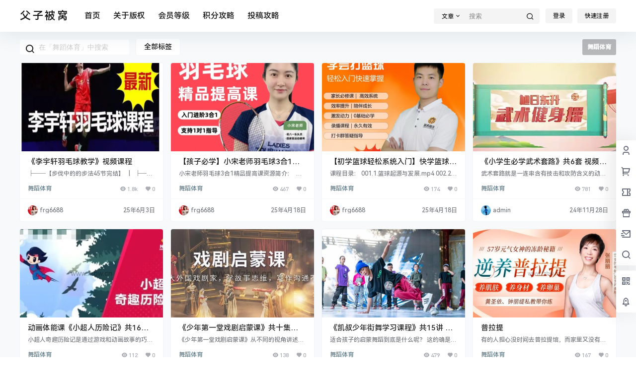

--- FILE ---
content_type: text/css
request_url: https://www.fzbw.cn/wp-content/themes/b2/style.css?ver=5.8.0
body_size: 4822
content:
/*
Theme Name: B2 PRO
Theme URI: https://7b2.com/
Author: Li Ruchun
Author URI: https://7b2.com/
Description: wordpress 高级商用主题，模块化管理，兼容微信的各种环境
Version: 5.8.0
Text Domain: B2
Tags: B2
*/
a,abbr,acronym,address,applet,big,blockquote,body,caption,cite,code,dd,del,dfn,div,dl,dt,em,fieldset,figure,font,form,h1,h2,h3,h4,h5,h6,html,iframe,ins,kbd,label,legend,li,object,ol,p,pre,q,s,samp,small,span,strike,strong,sub,sup,table,tbody,td,tfoot,th,thead,tr,tt,ul,var {
	border: 0;
	font-family: inherit;
	font-size: 100%;
	font-style: inherit;
	font-weight: inherit;
	margin: 0;
	outline: 0;
	padding: 0;
	vertical-align: baseline;
	word-wrap:break-word;
	box-sizing: border-box;
}

html {
	font-size: 100%;
	overflow-y: scroll;
	-webkit-text-size-adjust: 100%;
	-ms-text-size-adjust: 100%;
	-webkit-tap-highlight-color: rgba(0, 0, 0, 0);
	overflow-x: hidden;
	max-width: 100%;
	image-rendering: -webkit-optimize-contrast;
}
[v-cloak] {
	display: none!important;
  }
.b2-hidden-always{
	display: none
}
input{
	padding:5px;
}
input,textarea{
	color:#666;
	resize: none;
}
button,input[type="text"],input[type="password"],input[type="number"],textarea {
	-webkit-appearance: none;
	outline: none;
	-webkit-tap-highlight-color: rgba(0,0,0,0);
	font-family: -apple-system,BlinkMacSystemFont,Helvetica Neue,PingFang SC,Microsoft YaHei,Source Han Sans SC,Noto Sans CJK SC,WenQuanYi Micro Hei,sans-serif;
	border:1px solid #ccc;
	box-sizing: border-box
}
body{
	margin:0;
	padding:0;
	-webkit-backface-visibility: hidden;
	overflow-x: hidden;
	color:#222;
	font-feature-settings: "tnum";
	line-height: 1.4;
	font-family: -apple-system,BlinkMacSystemFont,Helvetica Neue,PingFang SC,Microsoft YaHei,Source Han Sans SC,Noto Sans CJK SC,WenQuanYi Micro Hei,sans-serif;
	text-rendering: optimizeLegibility;
	-moz-font-feature-settings: "liga" on;
	font-feature-settings: "liga" on;
	-webkit-font-smoothing: subpixel-antialiased;
	font-style: normal;
    font-display: swap;
}
.post-list-meta-like, .post-list-meta-comment, .post-list-meta-views, .top-user-box-drop .top-user-info-box-count p b, .top-user-info-box .user-w-gold a, .credit-top-info-right span, .user-mission-info-right span, .user-mission-info-right, .w-a-count div span, .lv-icon.user-lv i, .user-w-tj div span, .bar-user-info-row .user-w-rw span, .user-money b, .user-credit b, .user-money-and-credit > div span, .user-sidebar-count li p, .widget-new-header .ps1, .shop-normal-item-price span, .shop-normal-tips, .b2-widget-post-order span, .custom-page-row.gold-row > div:first-child, .mission-page-user-right, .task-finish, .task-day-list li .task-box-r span b, .shop-single-price, .shop-single-data b, .content-footer-zan-cai span b, .circle-admin-info > div b, .vote-pk-left p, .vote-pk-right p, .topic-vote-radio-picked > div:first-child > span:last-child {
    font-family: 'DIN-Medium';
}
button.none{
	padding:0;
	background: none;
	border:0;
	color:inherit
}
select{
	-webkit-appearance: none;
	outline: none;
	-webkit-tap-highlight-color: rgba(0,0,0,0);
	font-family: -apple-system,BlinkMacSystemFont,Helvetica Neue,PingFang SC,Microsoft YaHei,Source Han Sans SC,Noto Sans CJK SC,WenQuanYi Micro Hei,sans-serif;
	padding:5px 10px;
	cursor: pointer;
	box-shadow: inset 0 0 9px rgba(204,204,204,.39);
	background: url(Assets/fontend/images/arrow.png) no-repeat 97% 11px;
	padding-right:20px;
	border-radius: 3px;
	border:1px solid #f5f6f7
}
::-moz-placeholder { color: #ccc; }
::-webkit-input-placeholder { color:#ccc; }
:-ms-input-placeholder { color:#ccc; }
button:focus,input:focus,textarea:focus {
	outline: none;
}
input:focus,textarea:focus{
	color:initial
}
input:-webkit-autofill {
	-webkit-box-shadow: 0 0 0 30px #fff inset;
	box-shadow: 0 0 0 30px #fff inset;
}
button,select {
	text-transform: none
}
button,html input[type=button],input[type=reset],input[type=submit] {
	-webkit-appearance: button;
	cursor: pointer
}

button::-moz-focus-inner,input::-moz-focus-inner {
	border: 0;
	padding: 0
}
/* ::-webkit-scrollbar{width:12px;height:0;border:3px solid #fff}
::-webkit-scrollbar-track{background:#ededed}
::-webkit-scrollbar-thumb{background:#bbbdc3;border-radius: 10px;}
::-webkit-scrollbar-corner{width:12px;height:3px;background:#ccc;}
::-webkit-scrollbar-resizer{display:none}
::-moz-scrollbar{width:12px;height:0;border:3px solid #fff}
::-moz-scrollbar-track{background:#ededed}
::-moz-scrollbar-thumb{background:#bbbdc3;border-radius: 10px;}
::-moz-scrollbar-corner{width:12px;height:3px;background:#ccc;}
::-moz-scrollbar-resizer{display:none} */
html input[disabled] {
	cursor: default;
	border: 1px solid rgba(255, 255, 255, 0);
}
button,.button{
	border-radius:4px;
	color:#fff;
	padding: 8px 16px;
	transition: opacity .2s;
	position: relative;
	cursor: pointer;
	font-size: 12px;
	margin:0;
	white-space: nowrap;
}
button.text,.button.text{
	background: none;
	border:0
}
button[disabled],button[disabled].empty,.button.disabled.empty,button[disabled]:hover,button[disabled].empty:hover,.button.disabled.empty:hover{
	opacity: .7;
	cursor: default
}
button.empty.b2-loading:after,.button.empty.b2-loading:after{
	background-image: url(Assets/fontend/images/loading-empty.svg);
}
button.b2-loading,.button.b2-loading,button.empty.b2-loading,.button.empty.b2-loading{
	color: rgba(255, 255, 255, 0);
}
.post-list-cats a span.button.b2-loading{
    color: rgba(255, 255, 255, 0)!important;
}
button.b2-loading:after,.button.b2-loading:after{
	content: '';
	background-image: url(Assets/fontend/images/loading.svg);
	background-repeat: no-repeat;
    background-position: center;
    background-size: 10px;
    position: absolute;
    left: -1px;
	top: -1px;
	bottom:-1px;
	right:-1px;
    z-index: 2;
	cursor: default;
}

button:active,.button:active{
	transform: translateY(1px);
}
button[disabled]:active,.button.disabled:active{
	transform: none
}
button:hover,.button:hover{
	opacity: .9;
	transition: opacity .2s
}
button[disabled],.button.disabled{
	opacity: .7;
	cursor: default
}
button.empty,.button.empty{
	background: rgba(255, 255, 255, 0);
}
article,aside,details,figcaption,figure,footer,header,main,nav,section {
	display: block
}

ol,ul {
	list-style: none
}
table {
	border-collapse: collapse;
	border-spacing: 0
}

caption,td,th {
	font-weight: 400;
	text-align: left
}

small {
	font-size: 80%
}

a:active,a:hover {
	outline: 0;
}

pre {
	padding: 17px;
	font: 14px/22px courier new;
	position: relative;
	background-color: #f8f8f8;
	box-sizing: border-box;
}

code,pre {
	white-space: pre-wrap;
	word-wrap: break-word;
	border-radius: 3px
}

code {
	padding: 2px;
	background-color: #eee;
	word-break: break-word;
	letter-spacing: 0;
	font: 14px/26px courier new
}

pre code {
	padding: 0;
	background-color: #fff;
	border-radius: 0;
}

img {
	max-width: 100%;
	height: auto;
	object-fit: cover;
	/* image-rendering: -webkit-optimize-contrast; */
	border:0;
	vertical-align: text-top;
}
button::-moz-focus-inner {
	border: 0;
	padding: 0
}

a {
	color:inherit;
	text-decoration: none;
}
input[disabled] {
	cursor: default;
	color: rgba(0,0,0,.8);
	background-color: rgba(0,0,0,.05)
}
input::-webkit-outer-spin-button,input::-webkit-inner-spin-button{
	-webkit-appearance: none !important;
 }
 input[type="number"]{-moz-appearance:textfield;}
.wp-caption {
	margin-bottom: 1.5em;
	max-width: 100%;
}

.wp-caption img[class*="wp-image-"] {
	display: block;
	margin-left: auto;
	margin-right: auto;
}

.wp-caption .wp-caption-text {
	margin: 0.8075em 0;
}

.wp-caption-text {
	text-align: center;
}
embed,
iframe,
object {
	max-width: 100%;
	width:100%
}
.entry-content iframe{
	min-height:450px
}
.alignleft {
	display: inline;
	float: left;
	margin-right: 1.5em;
}

.alignright {
	display: inline;
	float: right;
	margin-left: 1.5em;
}

.aligncenter {
	clear: both;
	display: block;
	margin-left: auto;
	margin-right: auto;
}

dfn, cite, em, i {
	font-style: italic;
}

address {
	margin: 0 0 1.5em;
}

pre {
	background: #eee;
	font-family: "Courier 10 Pitch", Courier, monospace;
	font-size: 15px;
	font-size: 0.9375rem;
	line-height: 1.6;
	margin-bottom: 1.6em;
	max-width: 100%;
	overflow: auto;
	padding: 1.6em;
}
abbr, acronym {
	border-bottom: 1px dotted #666;
	cursor: help;
}

mark, ins {
	background: #fff9c0;
	text-decoration: none;
}

.dr{
	-webkit-box-align: center;
    -ms-flex-align: center;
    align-items: center;
    display: -webkit-box;
    display: -ms-flexbox;
    display: flex; 
    -webkit-box-flex: 1;
    -ms-flex: 1 0 auto;
    flex: 1 0 auto;
    -webkit-box-pack: end;
    -ms-flex-pack: end;
    justify-content: flex-end;
}
.dl{
	-webkit-box-align: center;
    -ms-flex-align: center;
    align-items: center;
    display: -webkit-box;
    display: -ms-flexbox;
    display: flex;
    -webkit-box-flex: 1;
    -ms-flex: 1 0 auto;
    flex: 1 0 auto;
}

.jt::before{  /*这里的伪元素用单冒号和双冒号都一样*/
    content: '';
    display: block;
    position: absolute;
    top: -8px;
    left: 35px;
    border-left: 8px solid transparent;
    border-right: 8px solid transparent;
	border-bottom: 8px solid rgb(181, 181, 181);
	z-index: 2;
}

/*第二个三角形*/
.jt::after{
	content: '';
	display: block;
	position: absolute;
	top: -6.6px; /*向下偏移量是矩形边框宽度的1.4（根号2）倍，即8.4，top值为-26-（-8.4）*/
	left: 35px;
	border-left: 8px solid transparent;
	border-right: 8px solid transparent;
	border-bottom: 8px solid #fff;
	z-index: 2;
}
.toasted-container{
	z-index: 99999999!important;
}
.toasted.primary{
	font-size: 13px!important;
	font-weight: 400!important
}
.toasted-container.top-center{
	-webkit-transform: translateX(-50%);
    transform: translateX(-47%)!important;
}
.toasted.primary.error {
    background: rgb(255, 255, 255)!important;
    color: rgb(253, 0, 0)!important;
}
.link-overlay{
	display: block;
    position: absolute;
    top: 0;
    right: 0;
    bottom: 0;
    left: 0;
}
.link-block{
	position: absolute;
	width:100%;
	height:100%;
	z-index:2;
	top:0;
	left:0
}
/*播放器样式兼容*/
.dplayer-icons button{
	background: inherit;
	border:inherit
}
.dplayer-logo{
	max-width: 100px;
    width: 100px;
    opacity: .3;
    left: auto;
    right: 20px;
}
/*视频隐藏右键菜单*/
.dplayer-menu-show {
	display: none !important;
}
.dplayer-mask-show{
	display: none!important
}
/* .dplayer-video-wrap{
	height: 0!important;
    padding-top: 56.39925%;
} */
.dplayer.dplayer-hide-controller{
	height:100%
}
.dplayer-video-wrap video{
    position: absolute;
	top: 0;
	object-fit: cover
}
.b2-dot{
	padding:0 5px
}
.comment-meta-item{
	position: absolute;
	right:16px;
	color:#FF3355
}
.mobile-show{
	display: none
}
.mobile-hidden{
	display: block
}
.pc-hidden{
	display: none;
}
.pc-show{
	display: block;
}
.red{
	color:#FF3355
}
.green{
	color:green
}
.box,.side-fixed{
	background-color: #fff;
	box-shadow: 0px 0px 2px rgb(98 124 153 / 10%);
	position: relative;
}
.button.empty.box{
	background-color: #fff!important;
}

img.avatar{
	background-color: #eee;
	width:100%;
	height:100%;
}

/*表格样式*/
.entry-content table {
	border-collapse: collapse;
    border-spacing: 0;
    width: 100%;
}
.entry-content table thead{
    font-weight: 700;
}
table td{
	border: 1px solid #F5F6F7;
}
table thead{
	border-top: 1px solid #F5F6F7
}
.entry-content table td {
	padding: 12px 20px;
    font-size: 13px;
    text-align: left;
    word-wrap: break-word;
    word-break: break-all;
}
.entry-content table tbody tr:nth-child(odd) {
    background: #F7F9FA;
}
/**
 * 12.1 - Captions
 */

 .wp-caption {
	margin-bottom: 1.75em;
	max-width: 100%;
}

.wp-caption img[class*="wp-image-"] {
	display: block;
	margin: 0;
}

.wp-caption .wp-caption-text {
	color: #686868;
	font-size: 13px;
	font-size: 0.8125rem;
	font-style: italic;
	line-height: 1.6153846154;
	padding-top: 0.5384615385em;
}
.pianli{
	position:absolute!important;
	top:-999999px
}
@keyframes waveMove {
    from { background-position: 0 100%; }
    to   { background-position: -20px 100%; }
}
.waves {
    position: relative;
    width: 100%;
    height: 60vh;
    margin-bottom: -7px;
    /*Fix for safari gap*/
    min-height: 60px;
    max-height: 60px;
}
.parallax>use {
    animation: move-forever 25s cubic-bezier(.55, .5, .45, .5) infinite;
}
.parallax>use:nth-child(1) {
    animation-delay: -2s;
    animation-duration: 7s;
}
.parallax>use:nth-child(2) {
    animation-delay: -3s;
    animation-duration: 10s;
}
.parallax>use:nth-child(3) {
    animation-delay: -4s;
    animation-duration: 13s;
}
.parallax>use:nth-child(4) {
    animation-delay: -5s;
    animation-duration: 20s;
}
.b2-footer-warning > div{
    color:#FF3355;
    text-align: center;
    background: #fff;
    padding: 10px;
	box-sizing: border-box;
}
.b2-table{
	white-space: nowrap;
    overflow-x: scroll;
    overflow-y: hidden;
    margin-right: 0;
    flex-flow: nowrap;
}
@keyframes move-forever {
    0% {
        transform: translate3d(-90px, 0, 0);
    }
    100% {
        transform: translate3d(85px, 0, 0);
    }
}
/*2.5.4 新增通用样式*/
.fs12{
	font-size: 12px;
}
.b2-b-t{
	border-top: 1px solid rgb(243, 243, 243);
}
@-webkit-keyframes autofill {
    0%,100% {
        color: #666;
        background: transparent;
    }
}

input:-webkit-autofill {
    -webkit-animation-delay: 1s; /* Safari support - any positive time runs instantly */
    -webkit-animation-name: autofill;
    -webkit-animation-fill-mode: both;
}